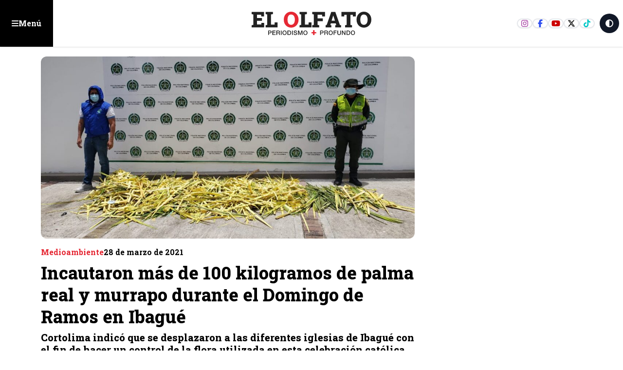

--- FILE ---
content_type: text/html; charset=utf-8
request_url: https://www.google.com/recaptcha/api2/aframe
body_size: 265
content:
<!DOCTYPE HTML><html><head><meta http-equiv="content-type" content="text/html; charset=UTF-8"></head><body><script nonce="V9tE-mNPc-Cvyrepk041AA">/** Anti-fraud and anti-abuse applications only. See google.com/recaptcha */ try{var clients={'sodar':'https://pagead2.googlesyndication.com/pagead/sodar?'};window.addEventListener("message",function(a){try{if(a.source===window.parent){var b=JSON.parse(a.data);var c=clients[b['id']];if(c){var d=document.createElement('img');d.src=c+b['params']+'&rc='+(localStorage.getItem("rc::a")?sessionStorage.getItem("rc::b"):"");window.document.body.appendChild(d);sessionStorage.setItem("rc::e",parseInt(sessionStorage.getItem("rc::e")||0)+1);localStorage.setItem("rc::h",'1768724215226');}}}catch(b){}});window.parent.postMessage("_grecaptcha_ready", "*");}catch(b){}</script></body></html>

--- FILE ---
content_type: text/x-component
request_url: https://www.elolfato.com/medioambiente?_rsc=eqb7e
body_size: -298
content:
0:{"b":"aqm7iCijJvxR7AuLLyOCb","f":[["children","(innerPages)","children","(noticias)","children",["category","medioambiente","d"],"children","__PAGE__",["__PAGE__",{}],null,[null,null],true]],"S":false}
